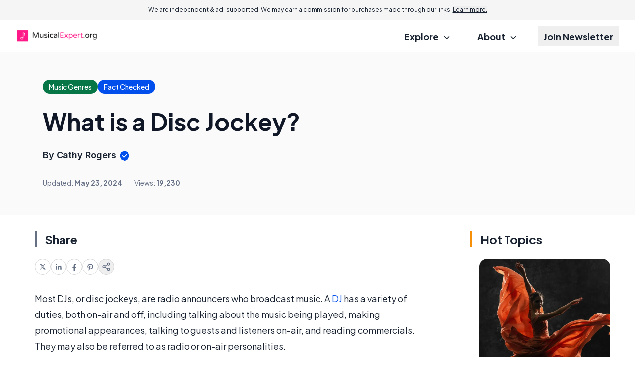

--- FILE ---
content_type: text/html; charset=utf-8
request_url: https://www.google.com/recaptcha/api2/aframe
body_size: 185
content:
<!DOCTYPE HTML><html><head><meta http-equiv="content-type" content="text/html; charset=UTF-8"></head><body><script nonce="KpkaJBCVmwUNxJEUvR4cRA">/** Anti-fraud and anti-abuse applications only. See google.com/recaptcha */ try{var clients={'sodar':'https://pagead2.googlesyndication.com/pagead/sodar?'};window.addEventListener("message",function(a){try{if(a.source===window.parent){var b=JSON.parse(a.data);var c=clients[b['id']];if(c){var d=document.createElement('img');d.src=c+b['params']+'&rc='+(localStorage.getItem("rc::a")?sessionStorage.getItem("rc::b"):"");window.document.body.appendChild(d);sessionStorage.setItem("rc::e",parseInt(sessionStorage.getItem("rc::e")||0)+1);localStorage.setItem("rc::h",'1764205040076');}}}catch(b){}});window.parent.postMessage("_grecaptcha_ready", "*");}catch(b){}</script></body></html>